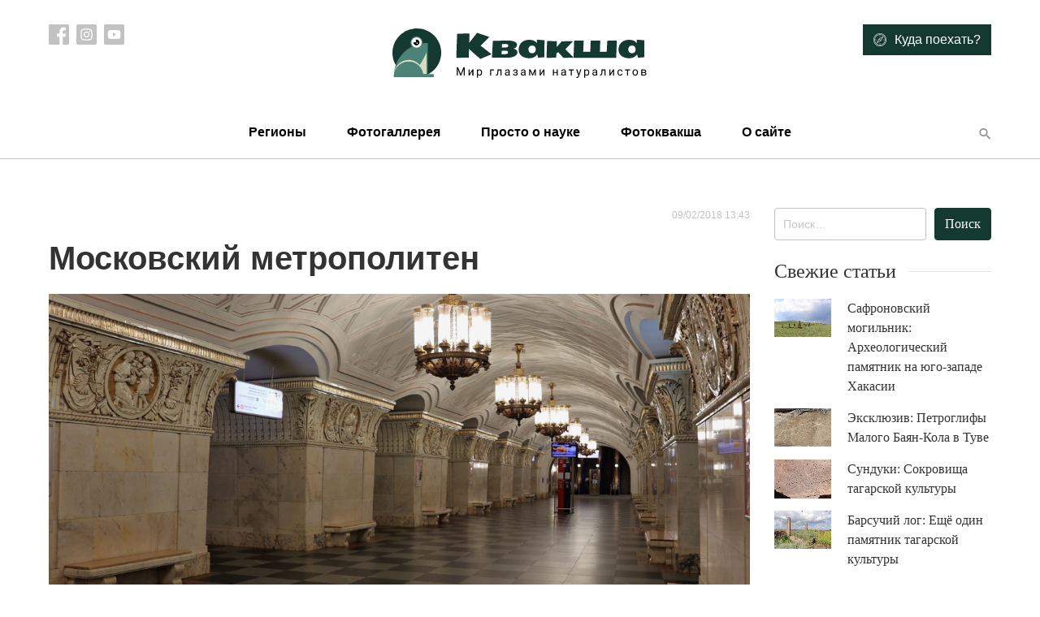

--- FILE ---
content_type: text/html; charset=UTF-8
request_url: https://treefrog.ru/gallery/611-mosmetro/
body_size: 10931
content:
<!doctype html>
<html lang="ru-RU">
<head>
    <meta charset="UTF-8">
    <meta name="viewport" content="width=device-width, initial-scale=1">
    <link rel="profile" href="https://gmpg.org/xfn/11">

    <meta name='robots' content='index, follow, max-image-preview:large, max-snippet:-1, max-video-preview:-1' />

	<!-- This site is optimized with the Yoast SEO plugin v24.5 - https://yoast.com/wordpress/plugins/seo/ -->
	<title>Московский метрополитен - Квакша</title>
	<link rel="canonical" href="https://treefrog.ru/gallery/611-mosmetro/" />
	<meta property="og:locale" content="ru_RU" />
	<meta property="og:type" content="article" />
	<meta property="og:title" content="Московский метрополитен - Квакша" />
	<meta property="og:url" content="https://treefrog.ru/gallery/611-mosmetro/" />
	<meta property="og:site_name" content="Квакша" />
	<meta property="article:modified_time" content="2020-04-14T13:58:55+00:00" />
	<meta property="og:image" content="https://treefrog.ru/wp-content/uploads/images/phocagallery/images/places/moscow/paleometro/01.JPG" />
	<meta property="og:image:width" content="1200" />
	<meta property="og:image:height" content="742" />
	<meta property="og:image:type" content="image/jpeg" />
	<meta name="twitter:card" content="summary_large_image" />
	<script type="application/ld+json" class="yoast-schema-graph">{"@context":"https://schema.org","@graph":[{"@type":"WebPage","@id":"https://treefrog.ru/gallery/611-mosmetro/","url":"https://treefrog.ru/gallery/611-mosmetro/","name":"Московский метрополитен - Квакша","isPartOf":{"@id":"https://treefrog.ru/#website"},"primaryImageOfPage":{"@id":"https://treefrog.ru/gallery/611-mosmetro/#primaryimage"},"image":{"@id":"https://treefrog.ru/gallery/611-mosmetro/#primaryimage"},"thumbnailUrl":"https://treefrog.ru/wp-content/uploads/images/phocagallery/images/places/moscow/paleometro/01.JPG","datePublished":"2018-02-09T13:43:02+00:00","dateModified":"2020-04-14T13:58:55+00:00","breadcrumb":{"@id":"https://treefrog.ru/gallery/611-mosmetro/#breadcrumb"},"inLanguage":"ru-RU","potentialAction":[{"@type":"ReadAction","target":["https://treefrog.ru/gallery/611-mosmetro/"]}]},{"@type":"ImageObject","inLanguage":"ru-RU","@id":"https://treefrog.ru/gallery/611-mosmetro/#primaryimage","url":"https://treefrog.ru/wp-content/uploads/images/phocagallery/images/places/moscow/paleometro/01.JPG","contentUrl":"https://treefrog.ru/wp-content/uploads/images/phocagallery/images/places/moscow/paleometro/01.JPG","width":1200,"height":742},{"@type":"BreadcrumbList","@id":"https://treefrog.ru/gallery/611-mosmetro/#breadcrumb","itemListElement":[{"@type":"ListItem","position":1,"name":"Главная страница","item":"https://treefrog.ru/"},{"@type":"ListItem","position":2,"name":"Московский метрополитен"}]},{"@type":"WebSite","@id":"https://treefrog.ru/#website","url":"https://treefrog.ru/","name":"Квакша","description":"Мир глазами натуралистов","publisher":{"@id":"https://treefrog.ru/#organization"},"potentialAction":[{"@type":"SearchAction","target":{"@type":"EntryPoint","urlTemplate":"https://treefrog.ru/?s={search_term_string}"},"query-input":{"@type":"PropertyValueSpecification","valueRequired":true,"valueName":"search_term_string"}}],"inLanguage":"ru-RU"},{"@type":"Organization","@id":"https://treefrog.ru/#organization","name":"Квакша","url":"https://treefrog.ru/","logo":{"@type":"ImageObject","inLanguage":"ru-RU","@id":"https://treefrog.ru/#/schema/logo/image/","url":"http://treefrog.ru/wp-content/uploads/2020/04/icon.png","contentUrl":"http://treefrog.ru/wp-content/uploads/2020/04/icon.png","width":512,"height":512,"caption":"Квакша"},"image":{"@id":"https://treefrog.ru/#/schema/logo/image/"}}]}</script>
	<!-- / Yoast SEO plugin. -->


<link rel='dns-prefetch' href='//cdnjs.cloudflare.com' />
<link rel='dns-prefetch' href='//cdn.jsdelivr.net' />
<link rel="alternate" type="application/rss+xml" title="Квакша &raquo; Лента" href="https://treefrog.ru/feed/" />
<link rel="alternate" type="application/rss+xml" title="Квакша &raquo; Лента комментариев" href="https://treefrog.ru/comments/feed/" />
<script type="text/javascript">
/* <![CDATA[ */
window._wpemojiSettings = {"baseUrl":"https:\/\/s.w.org\/images\/core\/emoji\/15.0.3\/72x72\/","ext":".png","svgUrl":"https:\/\/s.w.org\/images\/core\/emoji\/15.0.3\/svg\/","svgExt":".svg","source":{"concatemoji":"https:\/\/treefrog.ru\/wp-includes\/js\/wp-emoji-release.min.js?ver=6.5.7"}};
/*! This file is auto-generated */
!function(i,n){var o,s,e;function c(e){try{var t={supportTests:e,timestamp:(new Date).valueOf()};sessionStorage.setItem(o,JSON.stringify(t))}catch(e){}}function p(e,t,n){e.clearRect(0,0,e.canvas.width,e.canvas.height),e.fillText(t,0,0);var t=new Uint32Array(e.getImageData(0,0,e.canvas.width,e.canvas.height).data),r=(e.clearRect(0,0,e.canvas.width,e.canvas.height),e.fillText(n,0,0),new Uint32Array(e.getImageData(0,0,e.canvas.width,e.canvas.height).data));return t.every(function(e,t){return e===r[t]})}function u(e,t,n){switch(t){case"flag":return n(e,"\ud83c\udff3\ufe0f\u200d\u26a7\ufe0f","\ud83c\udff3\ufe0f\u200b\u26a7\ufe0f")?!1:!n(e,"\ud83c\uddfa\ud83c\uddf3","\ud83c\uddfa\u200b\ud83c\uddf3")&&!n(e,"\ud83c\udff4\udb40\udc67\udb40\udc62\udb40\udc65\udb40\udc6e\udb40\udc67\udb40\udc7f","\ud83c\udff4\u200b\udb40\udc67\u200b\udb40\udc62\u200b\udb40\udc65\u200b\udb40\udc6e\u200b\udb40\udc67\u200b\udb40\udc7f");case"emoji":return!n(e,"\ud83d\udc26\u200d\u2b1b","\ud83d\udc26\u200b\u2b1b")}return!1}function f(e,t,n){var r="undefined"!=typeof WorkerGlobalScope&&self instanceof WorkerGlobalScope?new OffscreenCanvas(300,150):i.createElement("canvas"),a=r.getContext("2d",{willReadFrequently:!0}),o=(a.textBaseline="top",a.font="600 32px Arial",{});return e.forEach(function(e){o[e]=t(a,e,n)}),o}function t(e){var t=i.createElement("script");t.src=e,t.defer=!0,i.head.appendChild(t)}"undefined"!=typeof Promise&&(o="wpEmojiSettingsSupports",s=["flag","emoji"],n.supports={everything:!0,everythingExceptFlag:!0},e=new Promise(function(e){i.addEventListener("DOMContentLoaded",e,{once:!0})}),new Promise(function(t){var n=function(){try{var e=JSON.parse(sessionStorage.getItem(o));if("object"==typeof e&&"number"==typeof e.timestamp&&(new Date).valueOf()<e.timestamp+604800&&"object"==typeof e.supportTests)return e.supportTests}catch(e){}return null}();if(!n){if("undefined"!=typeof Worker&&"undefined"!=typeof OffscreenCanvas&&"undefined"!=typeof URL&&URL.createObjectURL&&"undefined"!=typeof Blob)try{var e="postMessage("+f.toString()+"("+[JSON.stringify(s),u.toString(),p.toString()].join(",")+"));",r=new Blob([e],{type:"text/javascript"}),a=new Worker(URL.createObjectURL(r),{name:"wpTestEmojiSupports"});return void(a.onmessage=function(e){c(n=e.data),a.terminate(),t(n)})}catch(e){}c(n=f(s,u,p))}t(n)}).then(function(e){for(var t in e)n.supports[t]=e[t],n.supports.everything=n.supports.everything&&n.supports[t],"flag"!==t&&(n.supports.everythingExceptFlag=n.supports.everythingExceptFlag&&n.supports[t]);n.supports.everythingExceptFlag=n.supports.everythingExceptFlag&&!n.supports.flag,n.DOMReady=!1,n.readyCallback=function(){n.DOMReady=!0}}).then(function(){return e}).then(function(){var e;n.supports.everything||(n.readyCallback(),(e=n.source||{}).concatemoji?t(e.concatemoji):e.wpemoji&&e.twemoji&&(t(e.twemoji),t(e.wpemoji)))}))}((window,document),window._wpemojiSettings);
/* ]]> */
</script>
<style id='wp-emoji-styles-inline-css' type='text/css'>

	img.wp-smiley, img.emoji {
		display: inline !important;
		border: none !important;
		box-shadow: none !important;
		height: 1em !important;
		width: 1em !important;
		margin: 0 0.07em !important;
		vertical-align: -0.1em !important;
		background: none !important;
		padding: 0 !important;
	}
</style>
<link rel='stylesheet' id='wp-block-library-css' href='https://treefrog.ru/wp-includes/css/dist/block-library/style.min.css?ver=6.5.7' type='text/css' media='all' />
<style id='classic-theme-styles-inline-css' type='text/css'>
/*! This file is auto-generated */
.wp-block-button__link{color:#fff;background-color:#32373c;border-radius:9999px;box-shadow:none;text-decoration:none;padding:calc(.667em + 2px) calc(1.333em + 2px);font-size:1.125em}.wp-block-file__button{background:#32373c;color:#fff;text-decoration:none}
</style>
<style id='global-styles-inline-css' type='text/css'>
body{--wp--preset--color--black: #000000;--wp--preset--color--cyan-bluish-gray: #abb8c3;--wp--preset--color--white: #ffffff;--wp--preset--color--pale-pink: #f78da7;--wp--preset--color--vivid-red: #cf2e2e;--wp--preset--color--luminous-vivid-orange: #ff6900;--wp--preset--color--luminous-vivid-amber: #fcb900;--wp--preset--color--light-green-cyan: #7bdcb5;--wp--preset--color--vivid-green-cyan: #00d084;--wp--preset--color--pale-cyan-blue: #8ed1fc;--wp--preset--color--vivid-cyan-blue: #0693e3;--wp--preset--color--vivid-purple: #9b51e0;--wp--preset--gradient--vivid-cyan-blue-to-vivid-purple: linear-gradient(135deg,rgba(6,147,227,1) 0%,rgb(155,81,224) 100%);--wp--preset--gradient--light-green-cyan-to-vivid-green-cyan: linear-gradient(135deg,rgb(122,220,180) 0%,rgb(0,208,130) 100%);--wp--preset--gradient--luminous-vivid-amber-to-luminous-vivid-orange: linear-gradient(135deg,rgba(252,185,0,1) 0%,rgba(255,105,0,1) 100%);--wp--preset--gradient--luminous-vivid-orange-to-vivid-red: linear-gradient(135deg,rgba(255,105,0,1) 0%,rgb(207,46,46) 100%);--wp--preset--gradient--very-light-gray-to-cyan-bluish-gray: linear-gradient(135deg,rgb(238,238,238) 0%,rgb(169,184,195) 100%);--wp--preset--gradient--cool-to-warm-spectrum: linear-gradient(135deg,rgb(74,234,220) 0%,rgb(151,120,209) 20%,rgb(207,42,186) 40%,rgb(238,44,130) 60%,rgb(251,105,98) 80%,rgb(254,248,76) 100%);--wp--preset--gradient--blush-light-purple: linear-gradient(135deg,rgb(255,206,236) 0%,rgb(152,150,240) 100%);--wp--preset--gradient--blush-bordeaux: linear-gradient(135deg,rgb(254,205,165) 0%,rgb(254,45,45) 50%,rgb(107,0,62) 100%);--wp--preset--gradient--luminous-dusk: linear-gradient(135deg,rgb(255,203,112) 0%,rgb(199,81,192) 50%,rgb(65,88,208) 100%);--wp--preset--gradient--pale-ocean: linear-gradient(135deg,rgb(255,245,203) 0%,rgb(182,227,212) 50%,rgb(51,167,181) 100%);--wp--preset--gradient--electric-grass: linear-gradient(135deg,rgb(202,248,128) 0%,rgb(113,206,126) 100%);--wp--preset--gradient--midnight: linear-gradient(135deg,rgb(2,3,129) 0%,rgb(40,116,252) 100%);--wp--preset--font-size--small: 13px;--wp--preset--font-size--medium: 20px;--wp--preset--font-size--large: 36px;--wp--preset--font-size--x-large: 42px;--wp--preset--spacing--20: 0.44rem;--wp--preset--spacing--30: 0.67rem;--wp--preset--spacing--40: 1rem;--wp--preset--spacing--50: 1.5rem;--wp--preset--spacing--60: 2.25rem;--wp--preset--spacing--70: 3.38rem;--wp--preset--spacing--80: 5.06rem;--wp--preset--shadow--natural: 6px 6px 9px rgba(0, 0, 0, 0.2);--wp--preset--shadow--deep: 12px 12px 50px rgba(0, 0, 0, 0.4);--wp--preset--shadow--sharp: 6px 6px 0px rgba(0, 0, 0, 0.2);--wp--preset--shadow--outlined: 6px 6px 0px -3px rgba(255, 255, 255, 1), 6px 6px rgba(0, 0, 0, 1);--wp--preset--shadow--crisp: 6px 6px 0px rgba(0, 0, 0, 1);}:where(.is-layout-flex){gap: 0.5em;}:where(.is-layout-grid){gap: 0.5em;}body .is-layout-flex{display: flex;}body .is-layout-flex{flex-wrap: wrap;align-items: center;}body .is-layout-flex > *{margin: 0;}body .is-layout-grid{display: grid;}body .is-layout-grid > *{margin: 0;}:where(.wp-block-columns.is-layout-flex){gap: 2em;}:where(.wp-block-columns.is-layout-grid){gap: 2em;}:where(.wp-block-post-template.is-layout-flex){gap: 1.25em;}:where(.wp-block-post-template.is-layout-grid){gap: 1.25em;}.has-black-color{color: var(--wp--preset--color--black) !important;}.has-cyan-bluish-gray-color{color: var(--wp--preset--color--cyan-bluish-gray) !important;}.has-white-color{color: var(--wp--preset--color--white) !important;}.has-pale-pink-color{color: var(--wp--preset--color--pale-pink) !important;}.has-vivid-red-color{color: var(--wp--preset--color--vivid-red) !important;}.has-luminous-vivid-orange-color{color: var(--wp--preset--color--luminous-vivid-orange) !important;}.has-luminous-vivid-amber-color{color: var(--wp--preset--color--luminous-vivid-amber) !important;}.has-light-green-cyan-color{color: var(--wp--preset--color--light-green-cyan) !important;}.has-vivid-green-cyan-color{color: var(--wp--preset--color--vivid-green-cyan) !important;}.has-pale-cyan-blue-color{color: var(--wp--preset--color--pale-cyan-blue) !important;}.has-vivid-cyan-blue-color{color: var(--wp--preset--color--vivid-cyan-blue) !important;}.has-vivid-purple-color{color: var(--wp--preset--color--vivid-purple) !important;}.has-black-background-color{background-color: var(--wp--preset--color--black) !important;}.has-cyan-bluish-gray-background-color{background-color: var(--wp--preset--color--cyan-bluish-gray) !important;}.has-white-background-color{background-color: var(--wp--preset--color--white) !important;}.has-pale-pink-background-color{background-color: var(--wp--preset--color--pale-pink) !important;}.has-vivid-red-background-color{background-color: var(--wp--preset--color--vivid-red) !important;}.has-luminous-vivid-orange-background-color{background-color: var(--wp--preset--color--luminous-vivid-orange) !important;}.has-luminous-vivid-amber-background-color{background-color: var(--wp--preset--color--luminous-vivid-amber) !important;}.has-light-green-cyan-background-color{background-color: var(--wp--preset--color--light-green-cyan) !important;}.has-vivid-green-cyan-background-color{background-color: var(--wp--preset--color--vivid-green-cyan) !important;}.has-pale-cyan-blue-background-color{background-color: var(--wp--preset--color--pale-cyan-blue) !important;}.has-vivid-cyan-blue-background-color{background-color: var(--wp--preset--color--vivid-cyan-blue) !important;}.has-vivid-purple-background-color{background-color: var(--wp--preset--color--vivid-purple) !important;}.has-black-border-color{border-color: var(--wp--preset--color--black) !important;}.has-cyan-bluish-gray-border-color{border-color: var(--wp--preset--color--cyan-bluish-gray) !important;}.has-white-border-color{border-color: var(--wp--preset--color--white) !important;}.has-pale-pink-border-color{border-color: var(--wp--preset--color--pale-pink) !important;}.has-vivid-red-border-color{border-color: var(--wp--preset--color--vivid-red) !important;}.has-luminous-vivid-orange-border-color{border-color: var(--wp--preset--color--luminous-vivid-orange) !important;}.has-luminous-vivid-amber-border-color{border-color: var(--wp--preset--color--luminous-vivid-amber) !important;}.has-light-green-cyan-border-color{border-color: var(--wp--preset--color--light-green-cyan) !important;}.has-vivid-green-cyan-border-color{border-color: var(--wp--preset--color--vivid-green-cyan) !important;}.has-pale-cyan-blue-border-color{border-color: var(--wp--preset--color--pale-cyan-blue) !important;}.has-vivid-cyan-blue-border-color{border-color: var(--wp--preset--color--vivid-cyan-blue) !important;}.has-vivid-purple-border-color{border-color: var(--wp--preset--color--vivid-purple) !important;}.has-vivid-cyan-blue-to-vivid-purple-gradient-background{background: var(--wp--preset--gradient--vivid-cyan-blue-to-vivid-purple) !important;}.has-light-green-cyan-to-vivid-green-cyan-gradient-background{background: var(--wp--preset--gradient--light-green-cyan-to-vivid-green-cyan) !important;}.has-luminous-vivid-amber-to-luminous-vivid-orange-gradient-background{background: var(--wp--preset--gradient--luminous-vivid-amber-to-luminous-vivid-orange) !important;}.has-luminous-vivid-orange-to-vivid-red-gradient-background{background: var(--wp--preset--gradient--luminous-vivid-orange-to-vivid-red) !important;}.has-very-light-gray-to-cyan-bluish-gray-gradient-background{background: var(--wp--preset--gradient--very-light-gray-to-cyan-bluish-gray) !important;}.has-cool-to-warm-spectrum-gradient-background{background: var(--wp--preset--gradient--cool-to-warm-spectrum) !important;}.has-blush-light-purple-gradient-background{background: var(--wp--preset--gradient--blush-light-purple) !important;}.has-blush-bordeaux-gradient-background{background: var(--wp--preset--gradient--blush-bordeaux) !important;}.has-luminous-dusk-gradient-background{background: var(--wp--preset--gradient--luminous-dusk) !important;}.has-pale-ocean-gradient-background{background: var(--wp--preset--gradient--pale-ocean) !important;}.has-electric-grass-gradient-background{background: var(--wp--preset--gradient--electric-grass) !important;}.has-midnight-gradient-background{background: var(--wp--preset--gradient--midnight) !important;}.has-small-font-size{font-size: var(--wp--preset--font-size--small) !important;}.has-medium-font-size{font-size: var(--wp--preset--font-size--medium) !important;}.has-large-font-size{font-size: var(--wp--preset--font-size--large) !important;}.has-x-large-font-size{font-size: var(--wp--preset--font-size--x-large) !important;}
.wp-block-navigation a:where(:not(.wp-element-button)){color: inherit;}
:where(.wp-block-post-template.is-layout-flex){gap: 1.25em;}:where(.wp-block-post-template.is-layout-grid){gap: 1.25em;}
:where(.wp-block-columns.is-layout-flex){gap: 2em;}:where(.wp-block-columns.is-layout-grid){gap: 2em;}
.wp-block-pullquote{font-size: 1.5em;line-height: 1.6;}
</style>
<link rel='stylesheet' id='contact-form-7-css' href='https://treefrog.ru/wp-content/plugins/contact-form-7/includes/css/styles.css?ver=5.7.7' type='text/css' media='all' />
<link rel='stylesheet' id='treefrog-style-css' href='https://treefrog.ru/wp-content/themes/treefrog/style.css?ver=6.5.7' type='text/css' media='all' />
<link rel='stylesheet' id='treefrog-style-extended-css' href='https://treefrog.ru/wp-content/themes/treefrog/css/extended.css?ver=6.5.7' type='text/css' media='all' />
<link rel='stylesheet' id='treefrog-slick-css' href='//cdn.jsdelivr.net/npm/slick-carousel@1.8.1/slick/slick.css?ver=6.5.7' type='text/css' media='all' />
<link rel='stylesheet' id='treefrog-magnific-popup-css' href='https://cdnjs.cloudflare.com/ajax/libs/magnific-popup.js/1.1.0/magnific-popup.min.css?ver=6.5.7' type='text/css' media='all' />
<script type="text/javascript" src="https://treefrog.ru/wp-content/plugins/wp-yandex-metrika/assets/YmEc.min.js?ver=1.2.2" id="wp-yandex-metrika_YmEc-js"></script>
<script type="text/javascript" id="wp-yandex-metrika_YmEc-js-after">
/* <![CDATA[ */
window.tmpwpym={datalayername:'DataLayer',counters:JSON.parse('[{"number":"16143622","webvisor":"1"}]'),targets:JSON.parse('[]')};
/* ]]> */
</script>
<script type="text/javascript" src="https://treefrog.ru/wp-includes/js/jquery/jquery.min.js?ver=3.7.1" id="jquery-core-js"></script>
<script type="text/javascript" src="https://treefrog.ru/wp-includes/js/jquery/jquery-migrate.min.js?ver=3.4.1" id="jquery-migrate-js"></script>
<script type="text/javascript" src="https://treefrog.ru/wp-content/plugins/wp-yandex-metrika/assets/frontend.min.js?ver=1.2.2" id="wp-yandex-metrika_frontend-js"></script>
<link rel="https://api.w.org/" href="https://treefrog.ru/wp-json/" /><link rel="alternate" type="application/json" href="https://treefrog.ru/wp-json/wp/v2/gallery/10260" /><link rel="EditURI" type="application/rsd+xml" title="RSD" href="https://treefrog.ru/xmlrpc.php?rsd" />
<meta name="generator" content="WordPress 6.5.7" />
<link rel='shortlink' href='https://treefrog.ru/?p=10260' />
<link rel="alternate" type="application/json+oembed" href="https://treefrog.ru/wp-json/oembed/1.0/embed?url=https%3A%2F%2Ftreefrog.ru%2Fgallery%2F611-mosmetro%2F" />
<link rel="alternate" type="text/xml+oembed" href="https://treefrog.ru/wp-json/oembed/1.0/embed?url=https%3A%2F%2Ftreefrog.ru%2Fgallery%2F611-mosmetro%2F&#038;format=xml" />
<meta name="verification" content="f612c7d25f5690ad41496fcfdbf8d1" />        <!-- Yandex.Metrica counter -->
        <script type="text/javascript">
            (function (m, e, t, r, i, k, a) {
                m[i] = m[i] || function () {
                    (m[i].a = m[i].a || []).push(arguments)
                };
                m[i].l = 1 * new Date();
                k = e.createElement(t), a = e.getElementsByTagName(t)[0], k.async = 1, k.src = r, a.parentNode.insertBefore(k, a)
            })

            (window, document, "script", "https://mc.yandex.ru/metrika/tag.js", "ym");

            ym("16143622", "init", {
                clickmap: true,
                trackLinks: true,
                accurateTrackBounce: true,
                webvisor: true,
                ecommerce: "DataLayer",
                params: {
                    __ym: {
                        "ymCmsPlugin": {
                            "cms": "wordpress",
                            "cmsVersion":"6.5",
                            "pluginVersion": "1.2.2",
                            "ymCmsRip": "1307175310"
                        }
                    }
                }
            });
        </script>
        <!-- /Yandex.Metrica counter -->
        <link rel="icon" href="https://treefrog.ru/wp-content/uploads/2020/04/cropped-icon-1-32x32.png" sizes="32x32" />
<link rel="icon" href="https://treefrog.ru/wp-content/uploads/2020/04/cropped-icon-1-192x192.png" sizes="192x192" />
<link rel="apple-touch-icon" href="https://treefrog.ru/wp-content/uploads/2020/04/cropped-icon-1-180x180.png" />
<meta name="msapplication-TileImage" content="https://treefrog.ru/wp-content/uploads/2020/04/cropped-icon-1-270x270.png" />
</head>

<body class="gallery-template-default single single-gallery postid-10260">
<div id="page" class="site">

    <header class="site-header">

        <div class="container">

            <div class="row top">

                <div class="col-md-3 social-list-container">
                    
                        <nav class="social-list">

                                                            <a target="_blank" href="https://www.facebook.com/treefrog.ru/">
                                    <img src="https://treefrog.ru/wp-content/themes/treefrog/img/icons/facebook.svg" alt="">
                                </a>
                            
                                                            <a target="_blank" href="https://www.instagram.com/artem.nedoluzhko/">
                                    <img src="https://treefrog.ru/wp-content/themes/treefrog/img/icons/instagram.svg" alt="">
                                </a>
                            
                                                            <a target="_blank" href="https://www.youtube.com/user/TreefrogCanal">
                                    <img src="https://treefrog.ru/wp-content/themes/treefrog/img/icons/youtube.svg" alt="">
                                </a>
                            
                        </nav>

                                    </div>

                <div class="col text-center">
                    
                        <a href="https://treefrog.ru" class="custom-logo">
                            <img width="314" height="66" src="https://treefrog.ru/wp-content/themes/treefrog/img/logo.svg" alt="Квакша">
                        </a>

                                    </div>

                <div class="col-md-3 text-right where-to-go-container">
                                            <a href="https://treefrog.ru/map/" class="btn btn-primary">
                            <img src="https://treefrog.ru/wp-content/themes/treefrog/img/icons/compass.svg" alt="Иконка">
                            <span>Куда поехать?</span>
                        </a>
                                    </div>
            </div>

            <div class="row bottom">

                <div class="col">
                    <div class="primary-menu-container"><ul id="primary-menu" class="primary-menu"><li class="close text-right"><img src="https://treefrog.ru/wp-content/themes/treefrog/img/icons/close.svg" alt=""></li><li id="menu-item-10728" class="menu-item menu-item-type-taxonomy menu-item-object-category menu-item-has-children menu-item-10728"><a href="https://treefrog.ru/category/main/regions/">Регионы</a>
<ul class="sub-menu">
	<li id="menu-item-10729" class="menu-item menu-item-type-taxonomy menu-item-object-category menu-item-10729"><a href="https://treefrog.ru/category/main/regions/russia/">Россия</a></li>
	<li id="menu-item-10740" class="menu-item menu-item-type-taxonomy menu-item-object-category menu-item-10740"><a href="https://treefrog.ru/category/main/regions/asia/">Азия</a></li>
	<li id="menu-item-10741" class="menu-item menu-item-type-taxonomy menu-item-object-category menu-item-10741"><a href="https://treefrog.ru/category/main/regions/europe/">Европа</a></li>
	<li id="menu-item-10730" class="menu-item menu-item-type-taxonomy menu-item-object-category menu-item-10730"><a href="https://treefrog.ru/category/main/regions/other-regions/">Зарубежье</a></li>
	<li id="menu-item-10742" class="menu-item menu-item-type-taxonomy menu-item-object-category menu-item-10742"><a href="https://treefrog.ru/category/main/regions/northamerica/">Северная Америка</a></li>
</ul>
</li>
<li id="menu-item-10705" class="menu-item menu-item-type-taxonomy menu-item-object-photogallery menu-item-10705"><a href="https://treefrog.ru/photogallery/category-2/">Фотогаллерея</a></li>
<li id="menu-item-10706" class="menu-item menu-item-type-taxonomy menu-item-object-category menu-item-has-children menu-item-10706"><a href="https://treefrog.ru/category/main/prosto-o-nauke/">Просто о науке</a>
<ul class="sub-menu">
	<li id="menu-item-10707" class="menu-item menu-item-type-taxonomy menu-item-object-category menu-item-10707"><a href="https://treefrog.ru/category/main/prosto-o-nauke/v-glubine-vekov/">В глубине веков</a></li>
	<li id="menu-item-10708" class="menu-item menu-item-type-taxonomy menu-item-object-category menu-item-10708"><a href="https://treefrog.ru/category/main/prosto-o-nauke/guest-animals/">Гости Приморья</a></li>
</ul>
</li>
<li id="menu-item-10710" class="menu-item menu-item-type-taxonomy menu-item-object-category menu-item-10710"><a href="https://treefrog.ru/category/main/fotokvaksha/">Фотоквакша</a></li>
<li id="menu-item-10716" class="menu-item menu-item-type-post_type menu-item-object-page menu-item-10716"><a href="https://treefrog.ru/about/">О сайте</a></li>
</ul></div>
                    <button type="button" class="btn btn-text search header-search-button">
                        <i class="mdicon mdicon-search"></i>
                    </button>
                    <button type="button" class="btn btn-text mobile-nav mobile-nav-btn">
                        <i class="mdicon mdicon-more_vert"></i>
                    </button>
                </div>
            </div>
        </div>

    </header>

    <div id="content" class="site-content">

	<div id="primary" class="content-area">
		<main id="main" class="site-main">

		

    <article id="post-10260" class="article post-10260 gallery type-gallery status-publish has-post-thumbnail hentry photogallery-category-86">

        <div class="container">
            <div class="row">
                <div class="col-12 col-md-9">

                    <div class="entry-meta">
                        <div class="entry-categories"></div>
                        <time class="posted-date">09/02/2018 13:43</time>
                    </div>

					<h1 class="entry-title">Московский метрополитен</h1>
                    <div class="thumbnail-container">
						
			            <div class="post-thumbnail">
				<img width="1200" height="742" class="img-fluid wp-post-image" alt="" decoding="async" fetchpriority="high" data-src="https://treefrog.ru/wp-content/uploads/images/phocagallery/images/places/moscow/paleometro/01.JPG" src="[data-uri]" />            </div>
		
		                    </div>

                    <div class="content">

                        <div class="social-scroller">
                            <ul class="social-list">
                                <li>
                                    <a href="http://www.facebook.com/sharer/sharer.php?s=100&p%5Btitle%5D=Московский метрополитен&p%5Bsummary%5D=&p%5Burl%5D=https://treefrog.ru/gallery/611-mosmetro/&p%5Bimages%5D%5B0%5D=https://treefrog.ru/wp-content/uploads/images/phocagallery/images/places/moscow/paleometro/01.JPG" target="_blank"><i class="mdicon mdicon-facebook"></i></a>
                                </li>
                                <li>
                                    <a href="https://vk.com/share.php?url=https://treefrog.ru/gallery/611-mosmetro/" target="_blank"><i class="mdicon mdicon-vk"></i></a>
                                </li>
                                <li>
                                    <a href="https://twitter.com/intent/tweet?text=https://treefrog.ru/gallery/611-mosmetro/" target="_blank"><i class="mdicon mdicon-twitter"></i></a>
                                </li>
                                <li>
                                    <a href="mailto:?subject=Квакша&body=Московский метрополитен%20%20%3A%20%20%20%20%2D%20%20%28%20https://treefrog.ru/gallery/611-mosmetro/%20%29" target="_blank">
                                        <i class="mdicon mdicon-mail_outline"></i>
                                    </a>
                                </li>
                            </ul>

                            <span class="social-scroller-title">Поделится</span>
                        </div>

                        <div class="content-post">


                            <div class="content-wrap">
								<figure class="wp-block-gallery columns-3 is-cropped wp-block-gallery-1 is-layout-flex wp-block-gallery-is-layout-flex"><ul class="blocks-gallery-grid"><li class="blocks-gallery-item">
		            <figure>
		                <a href="https://treefrog.ru/wp-content/uploads/images/phocagallery/images/places/moscow/paleometro/01.JPG">
		                    <img alt="" class="wp-image" data-full-url="https://treefrog.ru/wp-content/uploads/images/phocagallery/images/places/moscow/paleometro/01.JPG" data-link="https://treefrog.ru/wp-content/uploads/images/phocagallery/images/places/moscow/paleometro/01.JPG" data-src="https://treefrog.ru/wp-content/uploads/images/phocagallery/images/places/moscow/paleometro/01.JPG">
		                </a>
		                <figcaption class="blocks-gallery-item__caption">Станция Проспект Мира &#8212; кольцевая</figcaption>
		            </figure>
		        </li><li class="blocks-gallery-item">
		            <figure>
		                <a href="https://treefrog.ru/wp-content/uploads/images/phocagallery/images/places/moscow/paleometro/02.JPG">
		                    <img alt="" class="wp-image" data-full-url="https://treefrog.ru/wp-content/uploads/images/phocagallery/images/places/moscow/paleometro/02.JPG" data-link="https://treefrog.ru/wp-content/uploads/images/phocagallery/images/places/moscow/paleometro/02.JPG" data-src="https://treefrog.ru/wp-content/uploads/images/phocagallery/images/places/moscow/paleometro/02.JPG">
		                </a>
		                <figcaption class="blocks-gallery-item__caption">Аммонит на станции Проспект Мира &#8212; кольцевая</figcaption>
		            </figure>
		        </li><li class="blocks-gallery-item">
		            <figure>
		                <a href="https://treefrog.ru/wp-content/uploads/images/phocagallery/images/places/moscow/paleometro/03.JPG">
		                    <img alt="" class="wp-image" data-full-url="https://treefrog.ru/wp-content/uploads/images/phocagallery/images/places/moscow/paleometro/03.JPG" data-link="https://treefrog.ru/wp-content/uploads/images/phocagallery/images/places/moscow/paleometro/03.JPG" data-src="https://treefrog.ru/wp-content/uploads/images/phocagallery/images/places/moscow/paleometro/03.JPG">
		                </a>
		                <figcaption class="blocks-gallery-item__caption">Станция Комсомольская &#8212; кольцевая</figcaption>
		            </figure>
		        </li><li class="blocks-gallery-item">
		            <figure>
		                <a href="https://treefrog.ru/wp-content/uploads/images/phocagallery/images/places/moscow/paleometro/04.JPG">
		                    <img alt="" class="wp-image" data-full-url="https://treefrog.ru/wp-content/uploads/images/phocagallery/images/places/moscow/paleometro/04.JPG" data-link="https://treefrog.ru/wp-content/uploads/images/phocagallery/images/places/moscow/paleometro/04.JPG" data-src="https://treefrog.ru/wp-content/uploads/images/phocagallery/images/places/moscow/paleometro/04.JPG">
		                </a>
		                <figcaption class="blocks-gallery-item__caption">Ископаемый наутилус в мраморизованном известняке станции Площадь Ильича</figcaption>
		            </figure>
		        </li><li class="blocks-gallery-item">
		            <figure>
		                <a href="https://treefrog.ru/wp-content/uploads/images/phocagallery/images/places/moscow/paleometro/05.JPG">
		                    <img alt="" class="wp-image" data-full-url="https://treefrog.ru/wp-content/uploads/images/phocagallery/images/places/moscow/paleometro/05.JPG" data-link="https://treefrog.ru/wp-content/uploads/images/phocagallery/images/places/moscow/paleometro/05.JPG" data-src="https://treefrog.ru/wp-content/uploads/images/phocagallery/images/places/moscow/paleometro/05.JPG">
		                </a>
		                <figcaption class="blocks-gallery-item__caption">Станция Парк Победы</figcaption>
		            </figure>
		        </li><li class="blocks-gallery-item">
		            <figure>
		                <a href="https://treefrog.ru/wp-content/uploads/images/phocagallery/images/places/moscow/paleometro/06.JPG">
		                    <img alt="" class="wp-image" data-full-url="https://treefrog.ru/wp-content/uploads/images/phocagallery/images/places/moscow/paleometro/06.JPG" data-link="https://treefrog.ru/wp-content/uploads/images/phocagallery/images/places/moscow/paleometro/06.JPG" data-src="https://treefrog.ru/wp-content/uploads/images/phocagallery/images/places/moscow/paleometro/06.JPG">
		                </a>
		                <figcaption class="blocks-gallery-item__caption">Аммониты в мраморизованном известняке станции Парк Победы</figcaption>
		            </figure>
		        </li><li class="blocks-gallery-item">
		            <figure>
		                <a href="https://treefrog.ru/wp-content/uploads/images/phocagallery/images/places/moscow/paleometro/07.JPG">
		                    <img alt="" class="wp-image" data-full-url="https://treefrog.ru/wp-content/uploads/images/phocagallery/images/places/moscow/paleometro/07.JPG" data-link="https://treefrog.ru/wp-content/uploads/images/phocagallery/images/places/moscow/paleometro/07.JPG" data-src="https://treefrog.ru/wp-content/uploads/images/phocagallery/images/places/moscow/paleometro/07.JPG">
		                </a>
		                <figcaption class="blocks-gallery-item__caption">Аммониты в мраморизованном известняке станции Парк Победы</figcaption>
		            </figure>
		        </li><li class="blocks-gallery-item">
		            <figure>
		                <a href="https://treefrog.ru/wp-content/uploads/images/phocagallery/images/places/moscow/paleometro/08.JPG">
		                    <img alt="" class="wp-image" data-full-url="https://treefrog.ru/wp-content/uploads/images/phocagallery/images/places/moscow/paleometro/08.JPG" data-link="https://treefrog.ru/wp-content/uploads/images/phocagallery/images/places/moscow/paleometro/08.JPG" data-src="https://treefrog.ru/wp-content/uploads/images/phocagallery/images/places/moscow/paleometro/08.JPG">
		                </a>
		                <figcaption class="blocks-gallery-item__caption">роме аммонитов на станции Парк Победы можно обнаружить и окаменелости других головоногих моллюсков – белемнитов</figcaption>
		            </figure>
		        </li><li class="blocks-gallery-item">
		            <figure>
		                <a href="https://treefrog.ru/wp-content/uploads/images/phocagallery/images/places/moscow/paleometro/09.JPG">
		                    <img alt="" class="wp-image" data-full-url="https://treefrog.ru/wp-content/uploads/images/phocagallery/images/places/moscow/paleometro/09.JPG" data-link="https://treefrog.ru/wp-content/uploads/images/phocagallery/images/places/moscow/paleometro/09.JPG" data-src="https://treefrog.ru/wp-content/uploads/images/phocagallery/images/places/moscow/paleometro/09.JPG">
		                </a>
		                <figcaption class="blocks-gallery-item__caption">роме аммонитов на станции Парк Победы можно обнаружить и окаменелости других головоногих моллюсков – белемнитов</figcaption>
		            </figure>
		        </li><li class="blocks-gallery-item">
		            <figure>
		                <a href="https://treefrog.ru/wp-content/uploads/images/phocagallery/images/places/moscow/paleometro/10.JPG">
		                    <img alt="" class="wp-image" data-full-url="https://treefrog.ru/wp-content/uploads/images/phocagallery/images/places/moscow/paleometro/10.JPG" data-link="https://treefrog.ru/wp-content/uploads/images/phocagallery/images/places/moscow/paleometro/10.JPG" data-src="https://treefrog.ru/wp-content/uploads/images/phocagallery/images/places/moscow/paleometro/10.JPG">
		                </a>
		                <figcaption class="blocks-gallery-item__caption">Аммониты в мраморизованном известняке станции Парк Победы</figcaption>
		            </figure>
		        </li><li class="blocks-gallery-item">
		            <figure>
		                <a href="https://treefrog.ru/wp-content/uploads/images/phocagallery/images/places/moscow/paleometro/11.JPG">
		                    <img alt="" class="wp-image" data-full-url="https://treefrog.ru/wp-content/uploads/images/phocagallery/images/places/moscow/paleometro/11.JPG" data-link="https://treefrog.ru/wp-content/uploads/images/phocagallery/images/places/moscow/paleometro/11.JPG" data-src="https://treefrog.ru/wp-content/uploads/images/phocagallery/images/places/moscow/paleometro/11.JPG">
		                </a>
		                <figcaption class="blocks-gallery-item__caption">Аммониты в мраморизованном известняке станции Парк Победы</figcaption>
		            </figure>
		        </li><li class="blocks-gallery-item">
		            <figure>
		                <a href="https://treefrog.ru/wp-content/uploads/images/phocagallery/images/places/moscow/paleometro/12.JPG">
		                    <img alt="" class="wp-image" data-full-url="https://treefrog.ru/wp-content/uploads/images/phocagallery/images/places/moscow/paleometro/12.JPG" data-link="https://treefrog.ru/wp-content/uploads/images/phocagallery/images/places/moscow/paleometro/12.JPG" data-src="https://treefrog.ru/wp-content/uploads/images/phocagallery/images/places/moscow/paleometro/12.JPG">
		                </a>
		                <figcaption class="blocks-gallery-item__caption">Аммониты в мраморизованном известняке станции Парк Победы</figcaption>
		            </figure>
		        </li><li class="blocks-gallery-item">
		            <figure>
		                <a href="https://treefrog.ru/wp-content/uploads/images/phocagallery/images/places/moscow/paleometro/13.JPG">
		                    <img alt="" class="wp-image" data-full-url="https://treefrog.ru/wp-content/uploads/images/phocagallery/images/places/moscow/paleometro/13.JPG" data-link="https://treefrog.ru/wp-content/uploads/images/phocagallery/images/places/moscow/paleometro/13.JPG" data-src="https://treefrog.ru/wp-content/uploads/images/phocagallery/images/places/moscow/paleometro/13.JPG">
		                </a>
		                <figcaption class="blocks-gallery-item__caption">Фрагменты морской лилии на станции Площадь Ильича</figcaption>
		            </figure>
		        </li></ul></figure>                            </div>

                            <div class="content-footer">

                                <nav class="tags">
									                                </nav>

                                <div class="bug-report-container">

                                    
                                                                            <a href="https://treefrog.ru/about/" class="bug-report">
											<svg width="14" height="13" viewBox="0 0 14 13" fill="none" xmlns="http://www.w3.org/2000/svg">
<path d="M13.7533 5.20551L0.573612 0.0307167C0.419119 -0.0299656 0.239279 0.0009438 0.120142 0.108571C0.00103234 0.216223 -0.0331474 0.378726 0.0339816 0.51835L5.76087 12.4275C5.82622 12.5634 5.97442 12.6504 6.13693 12.6504C6.14467 12.6504 6.15246 12.6502 6.1602 12.6498C6.33173 12.641 6.47903 12.5366 6.52926 12.3882L7.75732 8.7599C8.0414 7.92058 8.76557 7.26622 9.69447 7.00953L13.7098 5.89985C13.8741 5.85444 13.9896 5.72134 13.9993 5.56637C14.009 5.41141 13.9109 5.26738 13.7533 5.20551ZM9.45458 6.30069C8.26458 6.62955 7.33686 7.46786 6.97291 8.54312L6.07007 11.2105L1.20102 1.08524L12.4065 5.48489L9.45458 6.30069Z" fill="#333333"/>
</svg>
                                            <span>Написать нам</span>
                                        </a>
									                                </div>

                            </div>
                        </div>
                    </div>

                    <hr>

                    <div class="post-navigation">
						
                        <div class="post-navigation-box previous">
																							<a href="https://treefrog.ru/gallery/609-yakovka/" rel="prev"><span class='label'>« Предыдущая статья</span> <div class='post-navigation-box-article'><img width="100" height="67" class="attachment-100x100 size-100x100 wp-post-image" alt="" decoding="async" data-src="https://treefrog.ru/wp-content/uploads/images/phocagallery/images/places/orlovskaya-oblast/yakovka/01.jpg" src="[data-uri]" />  <p>Яковка &#8212; Усадьба Охотниковых &#8212; Охотников замок</p></div></a>							                        </div>

						
						                            <div class="post-navigation-box next">
																<a href="https://treefrog.ru/gallery/613-mikulino/" rel="next"><span class='label'>Следующая статья »</span> <div class='post-navigation-box-article'><p>Микулино-Городище &#8212; Собор Архангела Михаила</p> <img width="100" height="67" class="attachment-100x100 size-100x100 wp-post-image" alt="" decoding="async" data-src="https://treefrog.ru/wp-content/uploads/images/phocagallery/images/places/mosk-oblast/mikulino/01.JPG" src="[data-uri]" /></div></a>                            </div>
						                    </div>

                    <div class="post-author">

                        <div class="avatar-container">

							<img width="120" height="120" class="img-fluid avatar" src="https://treefrog.ru/wp-content/uploads/2020/04/nedol.jpg" alt="Недолужко Артем">                        </div>

                        <div class="info">

                            <a class="full-name"
                               href="https://treefrog.ru/author/artem/">
								Недолужко Артем                            </a>

							
							                                <ul class="social-list">
									                                        <li>
                                            <a href="https://www.facebook.com/treefrog.ru/" target="_blank">
                                                <i class="mdicon mdicon-facebook"></i>
                                            </a>
                                        </li>
									
									
									                                        <li>
                                            <a href="https://www.instagram.com/artem.nedoluzhko/" target="_blank">
                                                <i class="mdicon mdicon-instagram"></i>
                                            </a>
                                        </li>
									
                                </ul>
							                        </div>

                    </div>

					
					                </div>

                <div class="col-12 col-md-3">
					
<aside id="secondary" class="widget-area">
	<section id="search-2" class="widget widget_search"><form role="search" method="get" class="search-form" action="https://treefrog.ru/">
				<label>
					<span class="screen-reader-text">Найти:</span>
					<input type="search" class="search-field" placeholder="Поиск&hellip;" value="" name="s" />
				</label>
				<input type="submit" class="search-submit" value="Поиск" />
			</form></section>		<section id="treefrog-recent-posts-2" class="widget treefrog_widget_recent_entries">		<h2 class="widget-title">Свежие статьи</h2>        <ul>
							                <li>

																		<a href="https://treefrog.ru/main/11290-safronov/" title="Сафроновский могильник: Археологический памятник на юго-западе Хакасии">
								<img width="800" height="533" class="attachment-post-thumbnail size-post-thumbnail wp-post-image" alt="" decoding="async" loading="lazy" data-src="https://treefrog.ru/wp-content/uploads/2025/08/01-1.jpg" src="[data-uri]" />							</a>
											
                    <a href="https://treefrog.ru/main/11290-safronov/">Сафроновский могильник: Археологический памятник на юго-западе Хакасии</a>

                </li>
							                <li>

																		<a href="https://treefrog.ru/main/11280-bayan-kol/" title="Эксклюзив: Петроглифы Малого Баян-Кола в Туве">
								<img width="800" height="533" class="attachment-post-thumbnail size-post-thumbnail wp-post-image" alt="" decoding="async" loading="lazy" data-src="https://treefrog.ru/wp-content/uploads/2025/08/05.jpg" src="[data-uri]" />							</a>
											
                    <a href="https://treefrog.ru/main/11280-bayan-kol/">Эксклюзив: Петроглифы Малого Баян-Кола в Туве</a>

                </li>
							                <li>

																		<a href="https://treefrog.ru/main/11269-sunduki/" title="Сундуки: Сокровища тагарской культуры">
								<img width="800" height="543" class="attachment-post-thumbnail size-post-thumbnail wp-post-image" alt="" decoding="async" loading="lazy" data-src="https://treefrog.ru/wp-content/uploads/2024/10/04.jpg" src="[data-uri]" />							</a>
											
                    <a href="https://treefrog.ru/main/11269-sunduki/">Сундуки: Сокровища тагарской культуры</a>

                </li>
							                <li>

																		<a href="https://treefrog.ru/main/11258-barsuchiy-log/" title="Барсучий лог: Ещё один памятник тагарской культуры">
								<img width="800" height="533" class="attachment-post-thumbnail size-post-thumbnail wp-post-image" alt="" decoding="async" loading="lazy" data-src="https://treefrog.ru/wp-content/uploads/2024/09/a03-1.jpg" src="[data-uri]" />							</a>
											
                    <a href="https://treefrog.ru/main/11258-barsuchiy-log/">Барсучий лог: Ещё один памятник тагарской культуры</a>

                </li>
							                <li>

																		<a href="https://treefrog.ru/main/11250-novo-mikhnevo/" title="Ново-Михнево: Живописные руины усадьбы Трубниковых">
								<img width="800" height="533" class="attachment-post-thumbnail size-post-thumbnail wp-post-image" alt="" decoding="async" loading="lazy" data-src="https://treefrog.ru/wp-content/uploads/2024/09/a02.jpg" src="[data-uri]" />							</a>
											
                    <a href="https://treefrog.ru/main/11250-novo-mikhnevo/">Ново-Михнево: Живописные руины усадьбы Трубниковых</a>

                </li>
			        </ul>
		</section></aside><!-- #secondary -->
                </div>
            </div>
        </div>

    </article>


		</main><!-- #main -->
	</div><!-- #primary -->


        </div><!-- #content -->

        <footer class="site-footer">
            <div class="container">
                <div class="row align-items-center">

                    <div class="col">
                        
                            <a href="https://treefrog.ru" class="custom-logo">
                                <img width="314" height="66" src="https://treefrog.ru/wp-content/themes/treefrog/img/logo.svg" alt="Квакша">
                            </a>

                                            </div>

                    <div class="col-sm-12 col-md-auto">

                        <div class="footer-menu-container"><ul id="footer-menu" class="footer-menu"><li id="menu-item-10712" class="menu-item menu-item-type-post_type menu-item-object-page menu-item-home menu-item-10712"><a href="https://treefrog.ru/home/">Главная</a></li>
<li id="menu-item-10713" class="menu-item menu-item-type-taxonomy menu-item-object-category menu-item-10713"><a href="https://treefrog.ru/category/main/regions/">Регионы</a></li>
<li id="menu-item-10714" class="menu-item menu-item-type-taxonomy menu-item-object-photogallery menu-item-10714"><a href="https://treefrog.ru/photogallery/category-2/">Фотогалерея</a></li>
<li id="menu-item-10715" class="menu-item menu-item-type-taxonomy menu-item-object-category menu-item-10715"><a href="https://treefrog.ru/category/main/prosto-o-nauke/">Просто о науке</a></li>
<li id="menu-item-10711" class="menu-item menu-item-type-post_type menu-item-object-page menu-item-10711"><a href="https://treefrog.ru/about/">О сайте</a></li>
</ul></div>                    </div>

                    <div class="col">

                        <ul class="social-list">
                            <li><a href="#" target="_blank"><i class="mdicon mdicon-facebook"></i></a></li>
                            <li><a href="#" target="_blank"><i class="mdicon mdicon-twitter"></i></a></li>
                            <li><a href="#" target="_blank"><i class="mdicon mdicon-instagram"></i></a></li>
                        </ul>

                    </div>
                </div>
            </div>
        </footer>

        <div class="search-box">

    <div class="close">
		<svg width="88" height="88" viewBox="0 0 88 88" fill="none" xmlns="http://www.w3.org/2000/svg">
<rect x="63.7285" y="19.8876" width="6.2" height="62" transform="rotate(45 63.7285 19.8876)" fill="#143931"/>
<rect x="19.8877" y="24.2717" width="6.2" height="62" transform="rotate(-45 19.8877 24.2717)" fill="#143931"/>
</svg>
    </div>

    <div class="background"></div>

    <div class="container">

        <div class="row justify-content-center align-items-center">
            <div class="col-md-10">
                <div class="global-search">
					<form role="search" method="get" class="search-form" action="https://treefrog.ru/">
				<label>
					<span class="screen-reader-text">Найти:</span>
					<input type="search" class="search-field" placeholder="Поиск&hellip;" value="" name="s" />
				</label>
				<input type="submit" class="search-submit" value="Поиск" />
			</form>                </div>

                <div class="row">
                    <div class="col-md-12">
                        <div class="row">
                            <div class="col-md-4">
                                <h4 class="section-title">Последние статьи</h4>
                            </div>
                            <div class="col-md-8">

								
								                                    <nav class="last-articles">
										                                            <a title="Сафроновский могильник: Археологический памятник на юго-западе Хакасии" href="https://treefrog.ru/main/11290-safronov/">Сафроновский могильник: Археологический памятник на юго-западе Хакасии</a>
										                                            <a title="Эксклюзив: Петроглифы Малого Баян-Кола в Туве" href="https://treefrog.ru/main/11280-bayan-kol/">Эксклюзив: Петроглифы Малого Баян-Кола в Туве</a>
										                                            <a title="Сундуки: Сокровища тагарской культуры" href="https://treefrog.ru/main/11269-sunduki/">Сундуки: Сокровища тагарской культуры</a>
										                                            <a title="Барсучий лог: Ещё один памятник тагарской культуры" href="https://treefrog.ru/main/11258-barsuchiy-log/">Барсучий лог: Ещё один памятник тагарской культуры</a>
										                                            <a title="Ново-Михнево: Живописные руины усадьбы Трубниковых" href="https://treefrog.ru/main/11250-novo-mikhnevo/">Ново-Михнево: Живописные руины усадьбы Трубниковых</a>
										                                            <a title="Финнес: Пальцы тролля и шикарные виды норвежского Нурланна" href="https://treefrog.ru/main/11239-finnes/">Финнес: Пальцы тролля и шикарные виды норвежского Нурланна</a>
										                                            <a title="Рускеала – самый знаменитый карьер Карелии" href="https://treefrog.ru/main/11229-ruskeala/">Рускеала – самый знаменитый карьер Карелии</a>
										                                            <a title="Зимняя Териберка: Испытание Cевером" href="https://treefrog.ru/main/11213-teriberka/">Зимняя Териберка: Испытание Cевером</a>
										                                            <a title="Раковые озера: А где же зимуют раки?" href="https://treefrog.ru/main/11180-rakoviye-ozera/">Раковые озера: А где же зимуют раки?</a>
										                                            <a title="Боярская писаница: Древние рисунки под открытым небом" href="https://treefrog.ru/main/11169-boyar-pisanitsa/">Боярская писаница: Древние рисунки под открытым небом</a>
										                                            <a title="Метро Политехническая: Неявные достопримечательности северной столицы" href="https://treefrog.ru/main/11158-polytech/">Метро Политехническая: Неявные достопримечательности северной столицы</a>
										                                            <a title="Волышево: Охотничий замок последнего из рода Строгановых" href="https://treefrog.ru/main/11148-volyshevo/">Волышево: Охотничий замок последнего из рода Строгановых</a>
										                                            <a title="В гости к Курочке Рябе – Цыплят по осени считают" href="https://treefrog.ru/main/11142-%d1%83%d1%81%d0%b0%d0%b4%d1%8c%d0%b1%d0%b0-%d0%ba%d1%83%d1%80%d0%be%d1%87%d0%ba%d0%b0-%d1%80%d1%8f%d0%b1%d0%b0/">В гости к Курочке Рябе – Цыплят по осени считают</a>
										                                            <a title="Аркаим: Путешествие в Страну Городов" href="https://treefrog.ru/main/11127-arkaim/">Аркаим: Путешествие в Страну Городов</a>
										                                            <a title="Ильменский глинт – крупнейшее в России обнажение Девонского моря" href="https://treefrog.ru/main/11120-ilmen-lake-glint/">Ильменский глинт – крупнейшее в России обнажение Девонского моря</a>
										                                    </nav>

								                            </div>
                        </div>

                        <div class="row">
							                            <div class="col-md-4">
                                <h4 class="section-title">Популярные теги</h4>
                            </div>
                            <div class="col-md-8">
                                <nav class="popular-tags">
									                                        <a href="https://treefrog.ru/tag/%d0%ba%d0%b0%d0%ba-%d0%b4%d0%be%d0%b1%d1%80%d0%b0%d1%82%d1%8c%d1%81%d1%8f/">
											как добраться                                        </a>
									                                        <a href="https://treefrog.ru/tag/%d0%bc%d1%83%d0%b7%d0%b5%d0%b9/">
											музей                                        </a>
									                                        <a href="https://treefrog.ru/tag/%d1%82%d1%83%d1%80%d0%b8%d0%b7%d0%bc/">
											туризм                                        </a>
									                                </nav>
                            </div>
                        </div>

                        <div class="row">
                            <div class="col-md-4">
                                <h4 class="section-title">Популярные фразы</h4>
                            </div>
                            <div class="col-md-8">
                                <nav class="popular-keywords">
                                    <a href="/?s=Москва">Москва</a>
                                    <a href="/?s=Золотое кольцо России">Золотое кольцо России</a>
                                    <a href="/?s=Квакша">Квакша</a>
                                </nav>
                            </div>
                        </div>
                    </div>
                </div>
            </div>
        </div>

    </div>

</div>    </div><!-- #page -->

            <noscript>
                <div>
                    <img src="https://mc.yandex.ru/watch/16143622" style="position:absolute; left:-9999px;" alt=""/>
                </div>
            </noscript>
            <style id='core-block-supports-inline-css' type='text/css'>
.wp-block-gallery.wp-block-gallery-1{--wp--style--unstable-gallery-gap:var( --wp--style--gallery-gap-default, var( --gallery-block--gutter-size, var( --wp--style--block-gap, 0.5em ) ) );gap:var( --wp--style--gallery-gap-default, var( --gallery-block--gutter-size, var( --wp--style--block-gap, 0.5em ) ) );}
</style>
<script type="text/javascript" src="https://treefrog.ru/wp-content/plugins/wp-yandex-metrika/assets/contactFormSeven.min.js?ver=1.2.2" id="wp-yandex-metrika_contact-form-7-js"></script>
<script type="text/javascript" src="https://treefrog.ru/wp-content/plugins/contact-form-7/includes/swv/js/index.js?ver=5.7.7" id="swv-js"></script>
<script type="text/javascript" id="contact-form-7-js-extra">
/* <![CDATA[ */
var wpcf7 = {"api":{"root":"https:\/\/treefrog.ru\/wp-json\/","namespace":"contact-form-7\/v1"}};
/* ]]> */
</script>
<script type="text/javascript" src="https://treefrog.ru/wp-content/plugins/contact-form-7/includes/js/index.js?ver=5.7.7" id="contact-form-7-js"></script>
<script type="text/javascript" src="https://cdnjs.cloudflare.com/ajax/libs/magnific-popup.js/1.1.0/jquery.magnific-popup.min.js?ver=1.1.0" id="treefrog-magnific-popup-js-js"></script>
<script type="text/javascript" src="//cdn.jsdelivr.net/npm/slick-carousel@1.8.1/slick/slick.min.js?ver=1.8.1" id="treefrog-slick-js-js"></script>
<script type="text/javascript" src="https://treefrog.ru/wp-content/themes/treefrog/js/app.js?ver=1.0.0" id="treefrog-app-js-js"></script>

</body>
</html>


--- FILE ---
content_type: application/x-javascript
request_url: https://treefrog.ru/wp-content/themes/treefrog/js/app.js?ver=1.0.0
body_size: 1326
content:
(function () {
    'use strict';
    let images = document.querySelectorAll('img[data-src]');

    function throttle(fn, wait) {
        var time = Date.now();
        return function () {
            if ((time + wait - Date.now()) < 0) {
                fn();
                time = Date.now();
            }
        }
    }

    document.addEventListener('DOMContentLoaded', onReady);

    function onReady() {
        // Show above-the-fold images first
        showImagesOnView();

        // scroll listener
        window.addEventListener('scroll', throttle(showImagesOnView, 200), false);
    }

    // Show the image if reached on viewport
    function showImagesOnView(e) {

        for (let i of images) {

            var currentSrc = i.getAttribute('src');

            if (currentSrc && currentSrc !== '[data-uri]') {
                continue; // SKIP if already displayed
            }

            // Compare the position of image and scroll
            let bounding = i.getBoundingClientRect();
            var viewHeight = Math.max(document.documentElement.clientHeight, window.innerHeight);
            let isOnView = !(bounding.bottom < 0 || bounding.top - viewHeight >= 0);
            // let isOnView = bounding.top >= 0 &&
            //     bounding.left >= 0 &&
            //     bounding.bottom <= (window.innerHeight || document.documentElement.clientHeight) &&
            //     bounding.right <= (window.innerWidth || document.documentElement.clientWidth);

            if (isOnView) {
                i.setAttribute('src', i.dataset.src);
                i.classList.add('is-loaded');
                if (i.getAttribute('srcset')) {
                    i.setAttribute('srcset', i.dataset.srcset);
                }
            }
        }
    }

})();


(function ($) {

    var isMobile = window.matchMedia('(max-width: 1024px)').matches;
    var click = 'click'; //isMobile ? 'touchend' : 'click';

    /**
     * Home slider
     *
     * @type {*|jQuery|HTMLElement}
     */
    var slider = $('.slider');

    if (slider.length) {
        slider.parent().find('.of').text(slider.children().length);
        slider.slick();
        slider.on('afterChange', function (event, slick, currentSlide, nextSlide) {
            slider.parent().find('.current').text(currentSlide + 1);
        });
    }

    /**
     * Mobile navigation
     *
     * @type {*|jQuery|HTMLElement}
     */
    var topNav = $('.primary-menu-container'),
        topNavClose = $('.primary-menu-container .close'),
        topNavDots = $('.mobile-nav-btn');

    if (topNav.length) {

        // Hide mobile nav
        topNavDots.add(topNavClose).on(click, function (event) {
            event.stopPropagation();
            topNav.toggleClass('is-active');
        });

        if (isMobile) {
            topNav.find('a').on(click, function (event) {
                if ($(this).parent().hasClass('menu-item-has-children')) {
                    event.preventDefault();
                }
            });
        }
    }

    /**
     * Global search frame
     *
     * @type {*|jQuery|HTMLElement}
     */
    var searchBox = $('.search-box');
    var headerSearchButton = $('.header-search-button');

    searchBox.find('.close, .background').add(headerSearchButton).on(click, function (event) {
        searchBox.toggleClass('is-opened');
    });

    if ($('.archive.tax-photogallery').length) {

        var container = $('.photogallery-grid-term-list'),
            items = container.children().detach();

        items.sort(function (a, b) {
            var aTitle = a.getAttribute('data-title');
            var bTitle = b.getAttribute('data-title');

            if (aTitle < bTitle) {
                return -1;
            }

            if (aTitle > bTitle) {
                return 1;
            }

            return 0;
        });

        container.append(items).removeClass('hide');
    }

    var galleryLinks = $('.blocks-gallery-item a');

    if (galleryLinks.length) {
        galleryLinks.magnificPopup({
            type: 'image',
            gallery:{
                enabled:true
            }
        });
    }

    $('.post-template-default.single .content-post img').on(click, function () {
        $.magnificPopup.open({
            items: {
                src: $(this).attr('src')
            },
            type: 'image'
        });
    });

})(jQuery);
